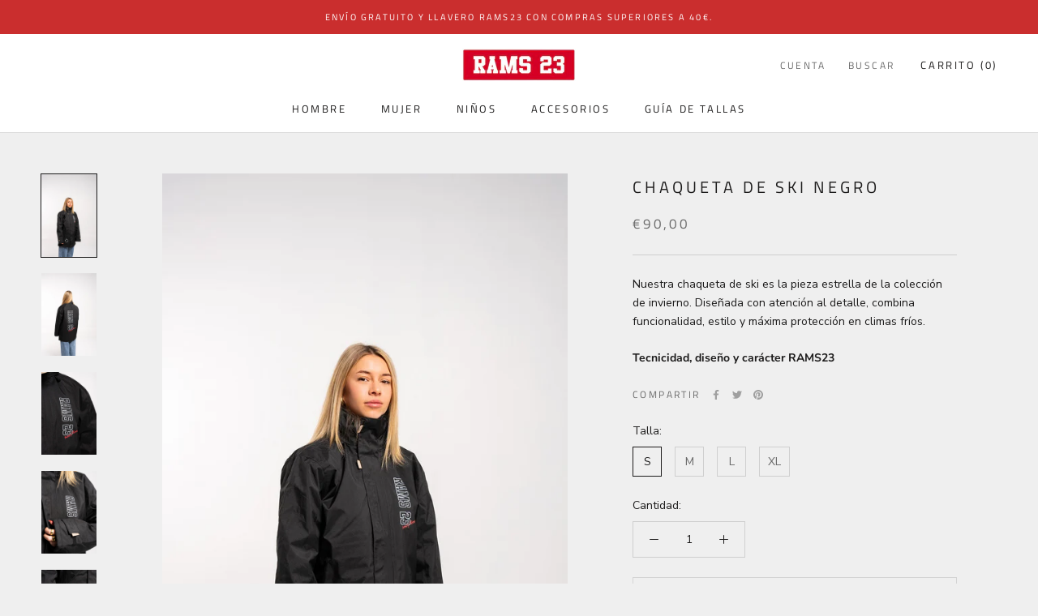

--- FILE ---
content_type: text/javascript
request_url: https://rams23.com/cdn/shop/t/2/assets/custom.js?v=183944157590872491501677618776
body_size: -772
content:
//# sourceMappingURL=/cdn/shop/t/2/assets/custom.js.map?v=183944157590872491501677618776
